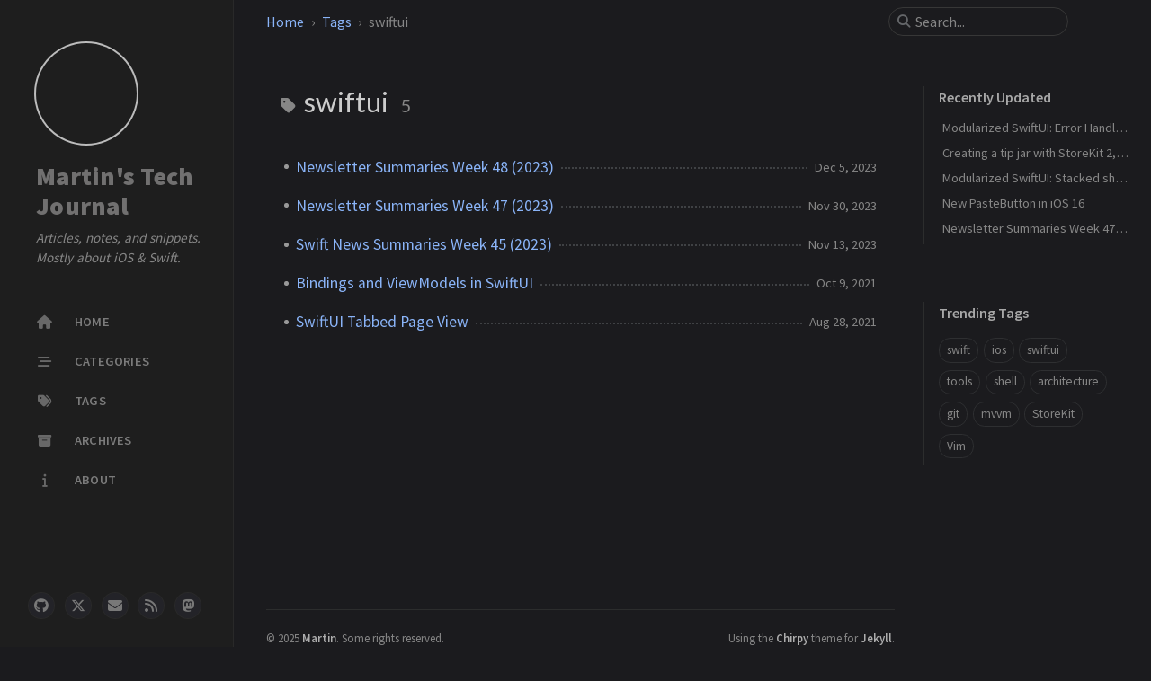

--- FILE ---
content_type: text/html; charset=utf-8
request_url: https://martinp7r.com/tags/swiftui/
body_size: 3128
content:
<!DOCTYPE html><html lang="en" data-mode="dark"><head><meta http-equiv="Content-Type" content="text/html; charset=UTF-8"><meta name="theme-color" media="(prefers-color-scheme: light)" content="#f7f7f7"><meta name="theme-color" media="(prefers-color-scheme: dark)" content="#1b1b1e"><meta name="apple-mobile-web-app-capable" content="yes"><meta name="apple-mobile-web-app-status-bar-style" content="black-translucent"><meta name="viewport" content="width=device-width, user-scalable=no initial-scale=1, shrink-to-fit=no, viewport-fit=cover"><meta name="generator" content="Jekyll v4.4.1"><meta property="og:title" content="swiftui"><meta property="og:locale" content="en"><meta name="description" content="Mostly random posts about development and tooling in Swift, iOS, web and more"><meta property="og:description" content="Mostly random posts about development and tooling in Swift, iOS, web and more"><link rel="canonical" href="https://blog.martinp7r.com/tags/swiftui/"><meta property="og:url" content="https://blog.martinp7r.com/tags/swiftui/"><meta property="og:site_name" content="Martin’s Tech Journal"><meta property="og:type" content="website"><meta name="twitter:card" content="summary"><meta property="twitter:title" content="swiftui"><meta name="twitter:site" content="@MartinP7r"><meta name="google-site-verification" content="RrCAEfnwTGjwtHxccTzlh8Wan6FRLoPaSuxqGHpajh4"> <script type="application/ld+json"> {"@context":"https://schema.org","@type":"WebPage","description":"Mostly random posts about development and tooling in Swift, iOS, web and more","headline":"swiftui","url":"https://blog.martinp7r.com/tags/swiftui/"}</script><title>swiftui | Martin's Tech Journal</title><link rel="apple-touch-icon" sizes="180x180" href="/assets/img/favicons/apple-touch-icon.png"><link rel="icon" type="image/png" sizes="32x32" href="/assets/img/favicons/favicon-32x32.png"><link rel="icon" type="image/png" sizes="16x16" href="/assets/img/favicons/favicon-16x16.png"><link rel="manifest" href="/assets/img/favicons/site.webmanifest"><link rel="shortcut icon" href="/assets/img/favicons/favicon.ico"><meta name="apple-mobile-web-app-title" content="Martin's Tech Journal"><meta name="application-name" content="Martin's Tech Journal"><meta name="msapplication-TileColor" content="#da532c"><meta name="msapplication-config" content="/assets/img/favicons/browserconfig.xml"><meta name="theme-color" content="#ffffff"><link rel="preconnect" href="https://fonts.googleapis.com"><link rel="dns-prefetch" href="https://fonts.googleapis.com"><link rel="preconnect" href="https://fonts.gstatic.com" crossorigin=""><link rel="dns-prefetch" href="https://fonts.gstatic.com" crossorigin=""><link rel="preconnect" href="https://fonts.googleapis.com"><link rel="dns-prefetch" href="https://fonts.googleapis.com"><link rel="preconnect" href="https://cdn.jsdelivr.net"><link rel="dns-prefetch" href="https://cdn.jsdelivr.net"><link rel="preconnect" href="https://cdnjs.cloudflare.com"><link rel="dns-prefetch" href="https://cdnjs.cloudflare.com"><link rel="stylesheet" href="https://fonts.googleapis.com/css2?family=Lato&amp;family=Source+Sans+Pro:wght@400;600;700;900&amp;display=swap"><link rel="preconnect" href="https://www.google-analytics.com" crossorigin="use-credentials"><link rel="dns-prefetch" href="https://www.google-analytics.com"><link rel="preconnect" href="https://www.googletagmanager.com" crossorigin="anonymous"><link rel="dns-prefetch" href="https://www.googletagmanager.com"><link rel="stylesheet" href="https://cdn.jsdelivr.net/npm/bootstrap@5.3.2/dist/css/bootstrap.min.css"><link rel="stylesheet" href="https://cdn.jsdelivr.net/npm/@fortawesome/fontawesome-free@6.5.1/css/all.min.css"><link rel="stylesheet" href="/assets/css/jekyll-theme-chirpy.css"><meta name="google-adsense-account" content="ca-pub-6977475783815720"></head><body><aside aria-label="Sidebar" id="sidebar" class="d-flex flex-column align-items-end"><header class="profile-wrapper"> <a href="/" id="avatar" class="rounded-circle"><img src="/assets/img/avatar.png" width="112" height="112" alt="avatar" onerror="this.style.display='none'" style="display: none;"></a><h1 class="site-title"> <a href="/">Martin's Tech Journal</a></h1><p class="site-subtitle fst-italic mb-0">Articles, notes, and snippets. Mostly about iOS &amp; Swift.</p></header><nav class="flex-column flex-grow-1 w-100 ps-0"><ul class="nav"><li class="nav-item"> <a href="/" class="nav-link"> <i class="fa-fw fas fa-home"></i> <span>HOME</span> </a></li><li class="nav-item"> <a href="/categories/" class="nav-link"> <i class="fa-fw fas fa-stream"></i> <span>CATEGORIES</span> </a></li><li class="nav-item"> <a href="/tags/" class="nav-link"> <i class="fa-fw fas fa-tags"></i> <span>TAGS</span> </a></li><li class="nav-item"> <a href="/archives/" class="nav-link"> <i class="fa-fw fas fa-archive"></i> <span>ARCHIVES</span> </a></li><li class="nav-item"> <a href="/about/" class="nav-link"> <i class="fa-fw fas fa-info"></i> <span>ABOUT</span> </a></li></ul></nav><div class="sidebar-bottom d-flex flex-wrap align-items-center w-100"> <a href="https://github.com/MartinP7r" aria-label="github" target="_blank" rel="noopener noreferrer"> <i class="fab fa-github"></i> </a> <a href="https://twitter.com/MartinP7r" aria-label="twitter" target="_blank" rel="noopener noreferrer"> <i class="fa-brands fa-x-twitter"></i> </a> <a href="javascript:location.href = 'mailto:' + ['dev','martin.pfundmair.de'].join('@')" aria-label="email" target="_blank" rel="noopener noreferrer"> <i class="fas fa-envelope"></i> </a> <a href="/feed.xml" aria-label="rss"> <i class="fas fa-rss"></i> </a> <a href="https://mastodon.social/@MartinP7r" aria-label="mastodon" target="_blank" rel="noopener noreferrer me"> <i class="fab fa-mastodon"></i> </a></div></aside><div id="main-wrapper" class="d-flex justify-content-center"><div class="container d-flex flex-column px-xxl-5"><header id="topbar-wrapper" aria-label="Top Bar"><div id="topbar" class="d-flex align-items-center justify-content-between px-lg-3 h-100"><nav id="breadcrumb" aria-label="Breadcrumb"> <span> <a href="/">Home</a> </span> <span> <a href="/tags/">Tags</a> </span> <span>swiftui</span></nav><button type="button" id="sidebar-trigger" class="btn btn-link"> <i class="fas fa-bars fa-fw"></i> </button><div id="topbar-title"> Tag</div><button type="button" id="search-trigger" class="btn btn-link"> <i class="fas fa-search fa-fw"></i> </button> <search class="align-items-center ms-3 ms-lg-0"> <i class="fas fa-search fa-fw"></i> <input class="form-control" id="search-input" type="search" aria-label="search" autocomplete="off" placeholder="Search..."> </search> <button type="button" class="btn btn-link text-decoration-none" id="search-cancel">Cancel</button></div></header><div class="row flex-grow-1"><main aria-label="Main Content" class="col-12 col-lg-11 col-xl-9 px-md-4"><article class="px-1"><div id="page-tag"><h1 class="ps-lg-2"> <i class="fa fa-tag fa-fw text-muted"></i> swiftui <span class="lead text-muted ps-2">5</span></h1><ul class="content ps-0"><li class="d-flex justify-content-between px-md-3"> <a href="/posts/newsletter-summaries-week-48-2023/">Newsletter Summaries Week 48 (2023)</a> <span class="dash flex-grow-1"></span> <time class="text-muted small text-nowrap">Dec 5, 2023</time></li><li class="d-flex justify-content-between px-md-3"> <a href="/posts/newsletter-summaries-week-47-2023/">Newsletter Summaries Week 47 (2023)</a> <span class="dash flex-grow-1"></span> <time class="text-muted small text-nowrap">Nov 30, 2023</time></li><li class="d-flex justify-content-between px-md-3"> <a href="/posts/newsletter-summaries-week-45-2023/">Swift News Summaries Week 45 (2023)</a> <span class="dash flex-grow-1"></span> <time class="text-muted small text-nowrap">Nov 13, 2023</time></li><li class="d-flex justify-content-between px-md-3"> <a href="/posts/bindings-and-viewmodels-in-swiftui/">Bindings and ViewModels in SwiftUI</a> <span class="dash flex-grow-1"></span> <time class="text-muted small text-nowrap">Oct 9, 2021</time></li><li class="d-flex justify-content-between px-md-3"> <a href="/posts/swiftui-tabbed-page-view/">SwiftUI Tabbed Page View</a> <span class="dash flex-grow-1"></span> <time class="text-muted small text-nowrap">Aug 28, 2021</time></li></ul></div></article></main><aside aria-label="Panel" id="panel-wrapper" class="col-xl-3 ps-2 mb-5 text-muted"><div class="access"><section id="access-lastmod"><h2 class="panel-heading">Recently Updated</h2><ul class="content list-unstyled ps-0 pb-1 ms-1 mt-2"><li class="text-truncate lh-lg"> <a href="/posts/decoupled-error-handling-in-a-multi-module-app/">Modularized SwiftUI: Error Handling &amp; Alerts</a></li><li class="text-truncate lh-lg"> <a href="/posts/creating-a-tip-jar-with-storekit-2/">Creating a tip jar with StoreKit 2, Xcode Previews, and remote assets</a></li><li class="text-truncate lh-lg"> <a href="/posts/decoupled-stacked-sheet-navigation-with-multiple-modals-in-swiftui/">Modularized SwiftUI: Stacked sheet navigation with multiple modals</a></li><li class="text-truncate lh-lg"> <a href="/posts/new-pastebutton-in-ios-16/">New PasteButton in iOS 16</a></li><li class="text-truncate lh-lg"> <a href="/posts/newsletter-summaries-week-47-2023/">Newsletter Summaries Week 47 (2023)</a></li></ul></section><section><h2 class="panel-heading">Trending Tags</h2><div class="d-flex flex-wrap mt-3 mb-1 me-3"> <a class="post-tag btn btn-outline-primary" href="/tags/swift/">swift</a> <a class="post-tag btn btn-outline-primary" href="/tags/ios/">ios</a> <a class="post-tag btn btn-outline-primary" href="/tags/swiftui/">swiftui</a> <a class="post-tag btn btn-outline-primary" href="/tags/tools/">tools</a> <a class="post-tag btn btn-outline-primary" href="/tags/shell/">shell</a> <a class="post-tag btn btn-outline-primary" href="/tags/architecture/">architecture</a> <a class="post-tag btn btn-outline-primary" href="/tags/git/">git</a> <a class="post-tag btn btn-outline-primary" href="/tags/mvvm/">mvvm</a> <a class="post-tag btn btn-outline-primary" href="/tags/storekit/">StoreKit</a> <a class="post-tag btn btn-outline-primary" href="/tags/vim/">Vim</a></div></section><ins class="adsbygoogle" style="display:block" data-ad-client="ca-pub-your_ad_client" data-ad-slot="your_ad_slot_here" data-ad-format="auto" data-full-width-responsive="true"></ins> </div></aside></div><div class="row"><div id="tail-wrapper" class="col-12 col-lg-11 col-xl-9 px-md-4"><footer aria-label="Site Info" class=" d-flex flex-column justify-content-center text-muted flex-lg-row justify-content-lg-between align-items-lg-center pb-lg-3 "><p>© <time>2025</time> <a href="https://twitter.com/MartinP7r">Martin</a>. <span data-bs-toggle="tooltip" data-bs-placement="top" data-bs-original-title="Except where otherwise noted, the blog posts on this site are licensed under the Creative Commons Attribution 4.0 International (CC BY 4.0) License by the author.">Some rights reserved.</span></p><p>Using the <a href="https://github.com/cotes2020/jekyll-theme-chirpy" target="_blank" rel="noopener">Chirpy</a> theme for <a href="https://jekyllrb.com" target="_blank" rel="noopener">Jekyll</a>.</p></footer></div></div><div id="search-result-wrapper" class="d-flex justify-content-center unloaded"><div class="col-11 content"><div id="search-hints"><section><h2 class="panel-heading">Trending Tags</h2><div class="d-flex flex-wrap mt-3 mb-1 me-3"> <a class="post-tag btn btn-outline-primary" href="/tags/swift/">swift</a> <a class="post-tag btn btn-outline-primary" href="/tags/ios/">ios</a> <a class="post-tag btn btn-outline-primary" href="/tags/swiftui/">swiftui</a> <a class="post-tag btn btn-outline-primary" href="/tags/tools/">tools</a> <a class="post-tag btn btn-outline-primary" href="/tags/shell/">shell</a> <a class="post-tag btn btn-outline-primary" href="/tags/architecture/">architecture</a> <a class="post-tag btn btn-outline-primary" href="/tags/git/">git</a> <a class="post-tag btn btn-outline-primary" href="/tags/mvvm/">mvvm</a> <a class="post-tag btn btn-outline-primary" href="/tags/storekit/">StoreKit</a> <a class="post-tag btn btn-outline-primary" href="/tags/vim/">Vim</a></div></section><ins class="adsbygoogle" style="display:block" data-ad-client="ca-pub-your_ad_client" data-ad-slot="your_ad_slot_here" data-ad-format="auto" data-full-width-responsive="true"></ins> </div><div id="search-results" class="d-flex flex-wrap justify-content-center text-muted mt-3"></div></div></div></div><aside aria-label="Scroll to Top"> <button id="back-to-top" type="button" class="btn btn-lg btn-box-shadow"> <i class="fas fa-angle-up"></i> </button></aside></div><div id="mask"></div><aside id="notification" class="toast" role="alert" aria-live="assertive" aria-atomic="true" data-bs-animation="true" data-bs-autohide="false"><div class="toast-header"> <button type="button" class="btn-close ms-auto" data-bs-dismiss="toast" aria-label="Close"></button></div><div class="toast-body text-center pt-0"><p class="px-2 mb-3">A new version of content is available.</p><button type="button" class="btn btn-primary" aria-label="Update"> Update </button></div></aside>     
</body></html>